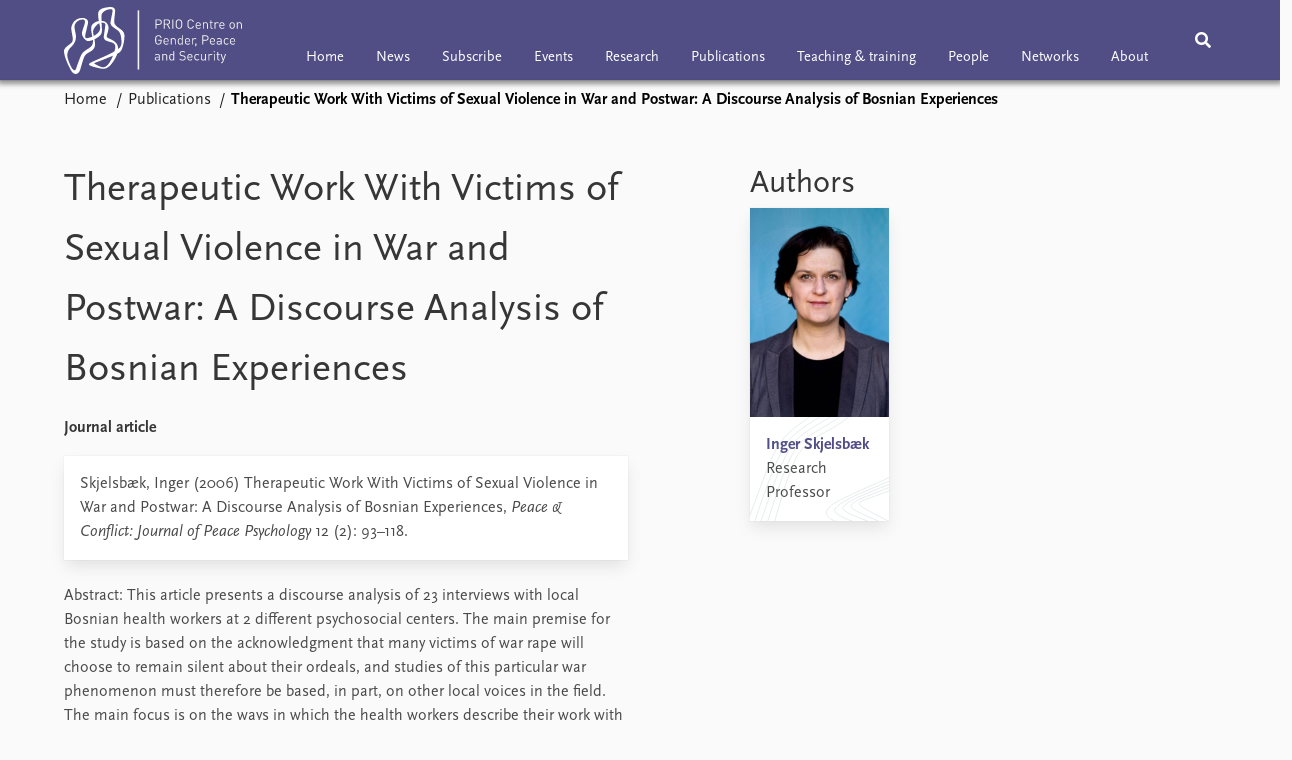

--- FILE ---
content_type: text/html; charset=utf-8
request_url: https://gps.prio.org/publications/60
body_size: 8073
content:
<!DOCTYPE html>

<html lang="en"><head><base href="/">
    <meta charset="utf-8">
    <meta name="viewport" content="width=device-width, initial-scale=1.0">

    
    <!--Blazor:{"type":"server","prerenderId":"3905f036973548acbfa86641e55e5b38","key":{"locationHash":"77D12F14A8105320B1AAED6AE7E689DA0EC4483270A645E84079EAA0FFDF550D:5","formattedComponentKey":""},"sequence":0,"descriptor":"CfDJ8KzILiHheYVCp3J3bLKV1sUEG9pOI6AtdueePJCHdilqxvx\u002BD6jRnP9NNaTDHIHsmmJj/iMzR6i/T\u002Bq3pGZ8/VoWu7hMvhNS853O1/1XKw5Et1q/BiezcDCsQWYCvCwPnpHxOsI7eIsgjxe6hL3/gbUEjuELZKKBFPiAo/P/gAy5SLplEebOLn/cON6gh8ntnOtylVL\u002BSCSbNmNqYm15sZ4RF7u/b17sukUoUlu6wYyyj7\u002BFXAO90wObVIHJ\u002BrQYMWKOnI2nxxNNkKREBfVctAnuVZv7Fu\u002BwQm6JKsONP5oWdgXDN/ch/MpDqfGnJvHtiuvI5LVKKTfvuScuYbJzhFNyTNGxDkuJdRwFvNhS3zocOlqHJ8YKB7CuMCW3mZ1ys09ymvxzduG0MvGZqOejt/Ut\u002Be9uCZmKjasDwsqO7erUIRNFmYLhhV07VYlni7k/DkfC5mRIltj91G4bhKbNVBH7uLiRptNzWqtobbCKWOAUudvnvRWMYpEN8cvi1mfYhswjRsQNt3O/wGVxuNvp3YnvprbVV4snLCWigR9whiSFVweSzIdoElHRABDHgzYNaWnapyjR0DcNgOH0k19741U="}--><title>Therapeutic Work With Victims of Sexual Violence in War and Postwar: A Discourse Analysis of Bosnian Experiences &#x2013; PRIO Centre on Gender, Peace and Security</title>

    <meta property="twitter:site" content="@PRIOresearch">
    <meta property="twitter:title" content="Therapeutic Work With Victims of Sexual Violence in War and Postwar: A Discourse Analysis of Bosnian Experiences &#x2013; PRIO Centre on Gender, Peace and Security" />
    <meta property="og:title" content="Therapeutic Work With Victims of Sexual Violence in War and Postwar: A Discourse Analysis of Bosnian Experiences &#x2013; PRIO Centre on Gender, Peace and Security" />
    <meta property="og:type" content="website" /><meta name="description" content="Journal article in Peace &amp; Conflict: Journal of Peace Psychology" />
        <meta property="twitter:description" content="Journal article in Peace &amp; Conflict: Journal of Peace Psychology" />
        <meta property="og:description" content="Journal article in Peace &amp; Conflict: Journal of Peace Psychology" /><meta property="og:url" content="https://gps.prio.org/publications/60" /><!-- JSONLD: Organization --><script type="application/ld+json">{"foundingDate":1959,"name":"Peace Research Institute Oslo (PRIO)","logo":"https://gps.prio.org/img/network/prio.png","description":"The Peace Research Institute Oslo (PRIO) is a private research institution in peace and conflict studies, based in Oslo, Norway, with around 100 employees. It was founded in 1959 by a group of Norwegian researchers led by Johan Galtung, who was also the institute\u0027s first director (1959\u20131969). It publishes the Journal of Peace Research, also founded by Johan Galtung.","legalName":"Peace Research Institute Oslo","founders":[{"name":"Johan Galtung","@type":"Person"}],"address":{"streetAddress":"Hausmanns gate 3","addressLocality":"Oslo","postalCode":"N-0186","addressRegion":"Oslo","addressCountry":"NO"},"contactPoint":{"telephone":"\u002B4722547700","email":"info@prio.org","@type":"ContactPoint"},"sameAs":["https://twitter.com/PRIOUpdates","https://plus.google.com/\u002BPrioOrg","https://www.facebook.com/PRIO.org"],"@context":"http://schema.org/","url":"https://gps.prio.org/","@id":"https://gps.prio.org/#Organization","@type":"Organization"}</script><!-- JSONLD: BreadcrumbList --><script type="application/ld+json">{"itemListElement":[{"item":"https://gps.prio.org/","name":"Home","position":1,"@type":"ListItem"},{"item":"https://gps.prio.org/publications","name":"Publications","position":2,"@type":"ListItem"}],"@context":"http://schema.org/","url":"https://gps.prio.org/publications/60","@id":"https://gps.prio.org/publications/60#BreadcrumbList","@type":"BreadcrumbList"}</script><!-- JSONLD: ScholarlyArticle --><script type="application/ld+json">{"pageStart":93,"pageEnd":118,"datePublished":"2006-06-01T12:00:00Z","dateModified":"2023-10-31T17:49:40.1166667Z","mainEntityOfPage":{"url":"https://gps.prio.org/publications/60","@type":"WebPage"},"@context":"http://schema.org/","url":"https://gps.prio.org/publications/60","@id":"https://gps.prio.org/publications/60#ScholarlyArticle","@type":"ScholarlyArticle"}</script><!--Blazor:{"prerenderId":"3905f036973548acbfa86641e55e5b38"}-->
    
    
    <link type="text/css" rel="stylesheet" href="/css/vendor.min.css?v=4.0.29.0" />
    <link type="text/css" rel="stylesheet" href="/css/gps.css?v=4.0.29.0" /><link rel="icon" type="image/png" sizes="16x16" href="/icon/favicon-16x16.png" /><link rel="icon" type="image/png" sizes="32x32" href="/icon/favicon-32x32.png" /><link rel="icon" type="image/png" sizes="96x96" href="/icon/favicon-96x96.png" /><link rel="icon" type="image/png" sizes="192x192" href="/icon/favicon-192x192.png" /><link rel="icon" type="image/png" sizes="194x194" href="/icon/favicon-194x194.png" /><link rel="apple-touch-icon" type="image/png" sizes="57x57" href="/icon/apple-touch-icon-57x57.png" /><link rel="apple-touch-icon" type="image/png" sizes="60x60" href="/icon/apple-touch-icon-60x60.png" /><link rel="apple-touch-icon" type="image/png" sizes="72x72" href="/icon/apple-touch-icon-72x72.png" /><link rel="apple-touch-icon" type="image/png" sizes="76x76" href="/icon/apple-touch-icon-76x76.png" /><link rel="apple-touch-icon" type="image/png" sizes="114x114" href="/icon/apple-touch-icon-114x114.png" /><link rel="apple-touch-icon" type="image/png" sizes="120x120" href="/icon/apple-touch-icon-120x120.png" /><link rel="apple-touch-icon" type="image/png" sizes="144x144" href="/icon/apple-touch-icon-144x144.png" /><link rel="apple-touch-icon" type="image/png" sizes="152x152" href="/icon/apple-touch-icon-152x152.png" /><link rel="apple-touch-icon" type="image/png" sizes="180x180" href="/icon/apple-touch-icon-180x180.png" /></head>
<body><div><!--Blazor:{"type":"server","prerenderId":"3a7681f62d234b79b48c96eb42735c8f","key":{"locationHash":"6D2FB549918F78233114267399E57F23CA5F472AD75D1B7244EC509B7DDD2CF4:29","formattedComponentKey":""},"sequence":1,"descriptor":"CfDJ8KzILiHheYVCp3J3bLKV1sV8tu4yA2/IG8\u002B0hcsuGvC6lskoFaUNZwiupLCGl8L0BVY96RZY5NR3WRHdewtCNorGke0Va9QpDy8fGPIAGtqHrpceiI9PrVULUY2/eXcO4x4U21xkJCI4A1G5IOG4JXeSbumNCbLRTpXDJf/2iue5rX46KJGNUrzQdPI4\u002BluS8K0xalPAIZobA0WiXJY2U6EBRtSjIP5ZwxX\u002Bsj2ZcGVNnfbdgt4UhWqJkfpzY5\u002BoRVQojZLHmRvYMtLeNtuLGRJYEeMWEjb5vO7Woi2X/jnGZ\u002B1gfTmaogOICSI2xh4wICjTDnBXylYit2Yp0\u002BMzDxRx0r1nNJ3rbgXLQt4V/JthYEU9PYrFaS45raTxo\u002B\u002B65N\u002BF\u002BgZLgs4/agb\u002Bl6qT6NH8fX07Rh5KekqdQWludG\u002Bvxs8bt\u002BOliiRY5XdXla14ErtziecGvwUrwSzWUp8h8/KDdVZ7T6lhHGdAAPiK2JWU2juPVCX/M9ndpcgfowjwbzznIea1Lic3QjOEMNAMyjs="}-->
	<div class="app-body"><div class="app-main"><header class="header "><nav class="navbar is-fixed-top" role="navigation" aria-label="main navigation"><div class="container is-widescreen"><div class="navbar-brand" style="align-items: center"><a href="/" aria-label="Home"><img src="/img/gps-logo.svg" alt="PRIO Centre on Gender, Peace and Security" style="height:67px;"></a></div>
            <div class="navbar-menu"><div class="navbar-start satellite-navbar is-hidden-touch"><a class="navbar-item" href="/">Home</a><a class="navbar-item" href="/news">News</a><a class="navbar-item" href="/subscribe">Subscribe</a><a class="navbar-item" href="/events">Events</a><a class="navbar-item" href="/research">Research</a><a class="navbar-item" href="/publications">Publications</a><a class="navbar-item" href="/training">Teaching &amp; training</a><a class="navbar-item" href="/people">People</a><a class="navbar-item" href="/networks">Networks</a><a class="navbar-item" href="/about">About</a></div>
                <div class="navbar-end"><div class="navbar-item is-paddingless is-marginless"><script type="text/javascript" suppress-error="BL9992">
    window.setSearchFocus = function () {
        document.getElementById('prio-topnav-search').focus();
    };
</script>

<div class="field search-component has-addons prio-search-box ">
    <div class="control">
        <input id="prio-topnav-search" class="input" type="text" title="Search term" placeholder="Enter search query" />
    </div>
    <div class="control">
        <a class="button has-text-white is-primary" aria-label="Search">
            <i class="fas fa-search">
            </i>
        </a>
    </div>
</div></div><div class="navbar-item is-paddingless is-marginless is-hidden-desktop"><a role="button" __internal_preventDefault_onclick class="navbar-burger is-primary " aria-label="menu"><span></span>
                            <span></span>
                            <span></span></a></div></div></div></div></nav>

    <div class=" nav-menu"><section class="section"><div class="container is-widescreen"><div class="columns is-multiline is-mobile"><div class="column is-6-mobile"><div class="nav-item"><a class="nav-link" href="/">Home</a></div>
                            <ul class="sub-menu"></ul></div><div class="column is-6-mobile"><div class="nav-item"><a class="nav-link" href="/news">News</a></div>
                            <ul class="sub-menu"><li class="nav-item"><a class="nav-link" href="/podcasts">Podcasts</a></li><li class="nav-item"><a class="nav-link" href="/comments">Comments</a></li></ul></div><div class="column is-6-mobile"><div class="nav-item"><a class="nav-link" href="/subscribe">Subscribe</a></div>
                            <ul class="sub-menu"></ul></div><div class="column is-6-mobile"><div class="nav-item"><a class="nav-link" href="/events">Events</a></div>
                            <ul class="sub-menu"></ul></div><div class="column is-6-mobile"><div class="nav-item"><a class="nav-link" href="/research">Research</a></div>
                            <ul class="sub-menu"></ul></div><div class="column is-6-mobile"><div class="nav-item"><a class="nav-link" href="/publications">Publications</a></div>
                            <ul class="sub-menu"></ul></div><div class="column is-6-mobile"><div class="nav-item"><a class="nav-link" href="/training">Teaching &amp; training</a></div>
                            <ul class="sub-menu"></ul></div><div class="column is-6-mobile"><div class="nav-item"><a class="nav-link" href="/people">People</a></div>
                            <ul class="sub-menu"></ul></div><div class="column is-6-mobile"><div class="nav-item"><a class="nav-link" href="/networks">Networks</a></div>
                            <ul class="sub-menu"></ul></div><div class="column is-6-mobile"><div class="nav-item"><a class="nav-link" href="/about">About</a></div>
                            <ul class="sub-menu"><li class="nav-item"><a class="nav-link" href="/about/vacancies">Vacancies</a></li><li class="nav-item"><a class="nav-link" href="/about/contact">Contact</a></li></ul></div></div></div></section></div></header>
                <div class="container is-widescreen">
    <nav class="breadcrumb">
        <ul>
                <li><a href="/" class="active" aria-current="page">Home</a></li>
            
                <li><a href="/publications" class="active" aria-current="page">Publications</a></li>
            
                <li class="is-active"><a __internal_preventDefault_onclick disabled="disabled" href="#" aria-current="page">Therapeutic Work With Victims of Sexual Violence in War and Postwar: A Discourse Analysis of Bosnian Experiences</a></li>
            </ul>
    </nav>
</div>

<section class="section"><div class="container is-widescreen"><div class="columns is-justify-content-space-between"><div class="column is-6"><div><h1>Therapeutic Work With Victims of Sexual Violence in War and Postwar: A Discourse Analysis of Bosnian Experiences</h1>
                <p><strong>Journal article</strong></p></div>
            <div class="card publication-contributors margin-1"><div><div class="content"><p>Skjelsbæk, Inger (2006) Therapeutic Work With Victims of Sexual Violence in War and Postwar: A Discourse Analysis of Bosnian Experiences, <em>Peace &amp; Conflict: Journal of Peace Psychology</em> 12 (2): 93–118.</p>
</div></div></div>

            <article class="content mt-5"><div><div class="content"><p>Abstract: This article presents a discourse analysis of 23 interviews with local Bosnian health workers at 2 different psychosocial centers. The main premise for the study is based on the acknowledgment that many victims of war rape will choose to remain silent about their ordeals, and studies of this particular war phenomenon must therefore be based, in part, on other local voices in the field. The main focus is on the ways in which the health workers describe their work with victims of sexual violence in the Bosnian war and postwar settings. Through their descriptions we gain unique insight into how the issue of war rape was addressed and dealt with at a local level. Further, on a general level, the study shows that the impact of sexual violence in war varies according to context, an insight that has implications not only for our general understanding of the phenomenon, but also in the use of particular therapy methods. These therapy methods must balance between the assumptions that there are universal effects of sexual violence that cut across various contexts and cultural relativism that assumes the opposite.</p>
</div></div></article>

            <div class="card">

    <div class="tabs-container">
        <div class="tabs">
            <ul class="event">
                    <li class="event is-active"><a href="#" __internal_preventDefault_onclick>Events</a></li>
            </ul>
        </div>

        <div class="tab-container">
            

                            
        
        <div class="column list">


    <a class="archive-link" href="/events/74">
        <div class="archive archive-Event">

    <div class="archive-content">
        <div>
                <span class="first-link">7–8 Dec 2017</span>
                <br>

                <span class="has-text-weight-bold">Missing Peace Symposium 2017: Preventing Sexual Violence in Conflict</span>


        </div>
    </div>
</div>
    </a>

        </div>
        
    



                    
        </div>
    </div>
</div></div>

        <div class="column is-5 is-right"><div class="authors"><h2>Authors</h2>
                    <div class="columns is-multiline is-mobile"><div class="column is-6-mobile is-6-tablet is-4-desktop"><a href="/people/4"><div class="card vertical-business-card business-card-top-right"><figure>    <img src="https://cdn.cloud.prio.org/images/Inger Skjelsb&#xE6;k.jpg?x=400&amp;y=600&amp;m=Cover&amp;" alt="Inger Skjelsb&#xE6;k" />

</figure><div class="background"></div>
                                        <div class="card-content-padding"><h5>Inger Skjelsb&#xE6;k</h5>
                                            <p>Research Professor</p></div></div></a></div></div></div></div></div></div></section></div>
            <div class="app-footer"><div class=" columns network-links"><div class="column is-full"><a href="https://www.prio.org" aria-label="PRIO website" b-i0f2o3q1qe>
    <img src="/_content/PRIO.Public.Web.Components.Elements.Network/img/prio.png" alt="PRIO logo" b-i0f2o3q1qe>
</a>
<a href="https://cyprus.prio.org" aria-label="PRIO Cyprus Centre website" b-i0f2o3q1qe>
    <img src="/_content/PRIO.Public.Web.Components.Elements.Network/img/cyprus.png" alt="PRIO Cyprus Centre logo" b-i0f2o3q1qe>
</a>
<a href="https://gps.prio.org" aria-label="PRIO Centre on Gender, Peace and Security website" b-i0f2o3q1qe>
    <img src="/_content/PRIO.Public.Web.Components.Elements.Network/img/gps.png" alt="PRIO Centre on Gender, Peace and Security logo" b-i0f2o3q1qe>
</a>
<a href="https://mideast.prio.org" aria-label="PRIO Middle East Centre website" b-i0f2o3q1qe>
    <img src="/_content/PRIO.Public.Web.Components.Elements.Network/img/mideast.png" alt="PRIO Middle East Centre logo" b-i0f2o3q1qe>
</a>
<a href="https://ccc.prio.org" aria-label="PRIO Centre on Culture, Conflict and Coexistence website" b-i0f2o3q1qe>
    <img src="/_content/PRIO.Public.Web.Components.Elements.Network/img/ccc.png" alt="PRIO Centre on Culture, Conflict and Coexistence logo" b-i0f2o3q1qe>
</a>
<a href="https://migration.prio.org" aria-label="PRIO Migration Centre website" b-i0f2o3q1qe>
    <img src="/_content/PRIO.Public.Web.Components.Elements.Network/img/migration.png" alt="PRIO Migration Centre logo" b-i0f2o3q1qe>
</a></div></div>
<footer class="footer"><div class="container is-widescreen"><div class="columns is-multiline"><div class="column is-full-touch is-half"><div class="pb-4"><h3 class="is-primary">Subscribe to our newsletter</h3>
                    <a class="button subscribe" href="/subscribe"><span>Subscribe to the <em>PRIO Gender, Peace and Security Update</em></span></a></div>
                <h3 class="is-primary">Independent – International – Interdisciplinary</h3>
                <p>The Peace Research Institute Oslo (PRIO) conducts research on the conditions for peaceful relations between states, groups and people.</p></div>
            <div class="column is-half-tablet is-one-quarter"><h4 class="is-primary"><a href="/about">About the Centre</a></h4>
                    <ul class="nav-menu"><li class="nav-item"><a class="nav-link" href="/about/vacancies">Vacancies</a></li><li class="nav-item"><a class="nav-link" href="/about/contact">Contact</a></li></ul></div>

            <div class="column is-half-tablet is-one-quarter"><div><a href="https://www.facebook.com/PRIO.org" target="_blank"><img class="icon" alt="Facebook logo" src="../img/facebook-icon.svg">PRIO.org on Facebook
                    </a>
                    <a href="https://twitter.com/PRIOresearch" target="_blank"><img class="icon" alt="X logo" src="../img/x-icon.svg">PRIOresearch on X
                    </a>
                    <a href="https://www.instagram.com/prioresearch" target="_blank"><img class="icon" alt="Instagram logo" src="../img/instagram-icon.svg">PRIOresearch on Instagram
                    </a>
                    <a href="https://no.linkedin.com/company/prio" target="_blank"><img class="icon" alt="LinkedIn logo" src="../img/linkedin-icon.svg">PRIO on LinkedIn
                    </a>
                    <a href="https://github.com/prio-data" target="_blank"><img class="icon" alt="GitHub logo" src="../img/github-icon.svg">prio-data on GitHub
                    </a></div>
                <div class="margin-top-1"><p><a>Click here to log in</a></p><a href="https://www.prio.org/about/privacy">Privacy Policy</a><p>© 2026 PRIO.org</p></div></div></div></div></footer></div></div>


    <!--Blazor:{"prerenderId":"3a7681f62d234b79b48c96eb42735c8f"}--></div>

    <div id="blazor-error-ui"><environment include="Staging,Production">
            An error has occurred. This application may no longer respond until reloaded.
        </environment>
        <environment include="Development">
            An unhandled exception has occurred. See browser dev tools for details.
        </environment>
        <a href class="reload">Reload</a>
        <a class="dismiss">🗙</a></div>

    <script src="_framework/blazor.web.js"></script></body></html><!--Blazor-Server-Component-State:CfDJ8KzILiHheYVCp3J3bLKV1sUM4ndegLRNEUsuC5F/FmKa2IveYrV2GQtaFHVB0qAssXF9knCJgyVbl+ezWeXLuEdLTEs8rKa1sTj5b0pGDt5a21SfM68Ak7RduMaYjY8BSxf7jLqV1IPsO8FtEPRwYg4Ti0+FGoRy75lbu+qjygRydYSLfqayIdfaxuYIy/1OMjRqB0jYRPS6j2A6SM+KPhV4nzU7CaUGzzNESCVX+m3RHzTcoBZvYE9lw6iVkD2r1Eixsmty7dIFM9rBmCwZGfiLsJKNGw7gQvcrzHvHy/cbB/[base64]/RM0umRaxKtnOYGz8BxiwFvqwz1--><!--Blazor-WebAssembly-Component-State:[base64]-->